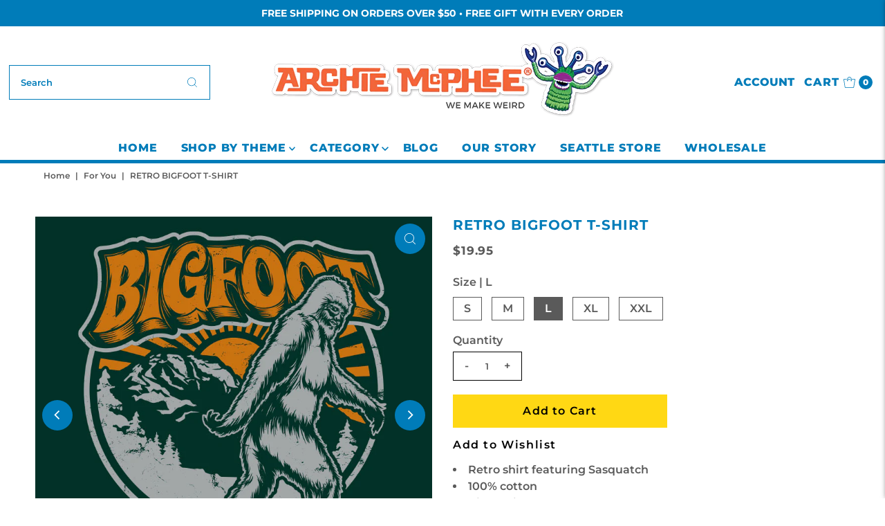

--- FILE ---
content_type: text/html; charset=UTF-8
request_url: https://zooomyapps.com/backinstock/ZooomyBackinStockjson.php?jsonCode=jQuery34107128945349136484_1769051906416&shop=archiemcphee.myshopify.com&product_id=2128996237385&_=1769051906417
body_size: 545
content:
jQuery34107128945349136484_1769051906416({"shop":"archiemcphee.myshopify.com","back_in_stock_text":"Notify Me","add_font_size":"18px","add_border_radius":"0px","add_border_width":"0px","add_border_color":"#FFD814","add_background_color":"#FFD814","add_font_color":"#000000","back_in_stock_width":"310","main_heading":"Notify Me When Back In Stock","sub_heading":"We will notify you when this product becomes available.","main_heading_color":"#0088CC","main_heading_size":"18px","sub_heading_color":"#5A5A5A","sub_heading_size":"13px","admin_email":"","quantity":"0","notify_msg":"Thank you! We will notify you when the item is back in stock.","notify_emsg":"Enter a valid email address.","user_added_css":".zbackinstock__headings .zooomyh3  #zooomyalertemail  {\r\n    border: 1px solid black; }\r\n\r\n#zooomybackinstock {\r\n   margin: 10px 0px  !important;\r\n    width: 310px !important; \r\n    border: none !important;\r\n    text-align: left !important;\r\n    padding: 0 !important;\r\n}\r\n\r\n#zooomyalertbtn {\r\n    padding: 5px  !important; }\r\n\r\n.zbackinstock__headings .zoomyh3 {\r\n    text-align: left  !important; }\r\n\r\n.zheading__text {\r\ntext-align: left   !important;\r\n}\r\n\r\n.zbackinstock__headings .zooomyh3 {\r\n \r\n    text-align: left !important;\r\n}","ccss":null,"email_placeholder":"Enter email...","autoemail":"no","checkdata":0,"shop_token":"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","branding":"","tc_txt":"","znltxt":"I want to receive newsletter updates.","znlsignup":"no","lay":"lay_1","collectionpage":"no","double_opt_enable":"no","double_opt_txt":"I consent to my email being used to notify me.","maillist":"no","fae":"yes","coll_btn_text":"","coll_btn_font_size":"10px","coll_btn_border_width":"0px","coll_btn_border_radius":"0px","coll_btn_width":"","coll_btn_border_color":"#000000","coll_btn_bg_color":"#000000","coll_btn_font_color":"#FFFFFF"})


--- FILE ---
content_type: text/plain;charset=UTF-8, text/javascript
request_url: https://app.accessibilityspark.com/sessions?shop=archiemcphee.myshopify.com
body_size: -80
content:
// 1769051905990 | archiemcphee.myshopify.com | null | undefined

--- FILE ---
content_type: text/javascript; charset=utf-8
request_url: https://mcphee.com/collections/for-you/products/retro-bigfoot-t-shirt.js
body_size: 1271
content:
{"id":2128996237385,"title":"Retro Bigfoot T-Shirt","handle":"retro-bigfoot-t-shirt","description":"\u003cp\u003eBigfoot is many things, but did you know, despite his nudity, he’s also a fashion icon? This Bigfoot shirt will become a cornerstone to your wardrobe. As you shop for clothes, you’ll find yourself thinking, “Will this go with my Bigfoot shirt?” \u003cmeta charset=\"utf-8\"\u003e\u003cspan\u003e100% cotton\u003c\/span\u003e with a sweet retro design.\u003c\/p\u003e","published_at":"2019-03-20T13:46:21-07:00","created_at":"2019-03-20T12:10:36-07:00","vendor":"Archie McPhee","type":"","tags":["All Products","Bigfoot","Clothing \u0026 Accessories","Father's Day","For You","Personal Gear","T-Shirts"],"price":1995,"price_min":1995,"price_max":2195,"available":true,"price_varies":true,"compare_at_price":null,"compare_at_price_min":0,"compare_at_price_max":0,"compare_at_price_varies":false,"variants":[{"id":19489504657481,"title":"S","option1":"S","option2":null,"option3":null,"sku":"M6666","requires_shipping":true,"taxable":true,"featured_image":{"id":28460314198089,"product_id":2128996237385,"position":1,"created_at":"2021-09-30T12:19:39-07:00","updated_at":"2022-10-14T21:35:04-07:00","alt":"Retro Bigfoot t-shirt design featuring stylized Sasquatch walking in front of mountains and sunset, with groovy orange text and Seattle, USA location. Green background with vintage 70s-inspired artwork perfect for cryptid enthusiasts and fashion-forward shoppers.","width":800,"height":800,"src":"https:\/\/cdn.shopify.com\/s\/files\/1\/1365\/2497\/products\/RetroBigfootT-ShirtImageForestGreen.jpg?v=1665808504","variant_ids":[19489504657481,19489504690249,19489504723017,19489504755785,20053869166665]},"available":true,"name":"Retro Bigfoot T-Shirt - S","public_title":"S","options":["S"],"price":1995,"weight":0,"compare_at_price":null,"inventory_quantity":33,"inventory_management":"shopify","inventory_policy":"deny","barcode":"","featured_media":{"alt":"Retro Bigfoot t-shirt design featuring stylized Sasquatch walking in front of mountains and sunset, with groovy orange text and Seattle, USA location. Green background with vintage 70s-inspired artwork perfect for cryptid enthusiasts and fashion-forward shoppers.","id":20732143796297,"position":1,"preview_image":{"aspect_ratio":1.0,"height":800,"width":800,"src":"https:\/\/cdn.shopify.com\/s\/files\/1\/1365\/2497\/products\/RetroBigfootT-ShirtImageForestGreen.jpg?v=1665808504"}},"quantity_rule":{"min":1,"max":null,"increment":1},"quantity_price_breaks":[],"requires_selling_plan":false,"selling_plan_allocations":[]},{"id":19489504690249,"title":"M","option1":"M","option2":null,"option3":null,"sku":"M6667","requires_shipping":true,"taxable":true,"featured_image":{"id":28460314198089,"product_id":2128996237385,"position":1,"created_at":"2021-09-30T12:19:39-07:00","updated_at":"2022-10-14T21:35:04-07:00","alt":"Retro Bigfoot t-shirt design featuring stylized Sasquatch walking in front of mountains and sunset, with groovy orange text and Seattle, USA location. Green background with vintage 70s-inspired artwork perfect for cryptid enthusiasts and fashion-forward shoppers.","width":800,"height":800,"src":"https:\/\/cdn.shopify.com\/s\/files\/1\/1365\/2497\/products\/RetroBigfootT-ShirtImageForestGreen.jpg?v=1665808504","variant_ids":[19489504657481,19489504690249,19489504723017,19489504755785,20053869166665]},"available":true,"name":"Retro Bigfoot T-Shirt - M","public_title":"M","options":["M"],"price":1995,"weight":0,"compare_at_price":null,"inventory_quantity":37,"inventory_management":"shopify","inventory_policy":"deny","barcode":"","featured_media":{"alt":"Retro Bigfoot t-shirt design featuring stylized Sasquatch walking in front of mountains and sunset, with groovy orange text and Seattle, USA location. Green background with vintage 70s-inspired artwork perfect for cryptid enthusiasts and fashion-forward shoppers.","id":20732143796297,"position":1,"preview_image":{"aspect_ratio":1.0,"height":800,"width":800,"src":"https:\/\/cdn.shopify.com\/s\/files\/1\/1365\/2497\/products\/RetroBigfootT-ShirtImageForestGreen.jpg?v=1665808504"}},"quantity_rule":{"min":1,"max":null,"increment":1},"quantity_price_breaks":[],"requires_selling_plan":false,"selling_plan_allocations":[]},{"id":19489504723017,"title":"L","option1":"L","option2":null,"option3":null,"sku":"M6668","requires_shipping":true,"taxable":true,"featured_image":{"id":28460314198089,"product_id":2128996237385,"position":1,"created_at":"2021-09-30T12:19:39-07:00","updated_at":"2022-10-14T21:35:04-07:00","alt":"Retro Bigfoot t-shirt design featuring stylized Sasquatch walking in front of mountains and sunset, with groovy orange text and Seattle, USA location. Green background with vintage 70s-inspired artwork perfect for cryptid enthusiasts and fashion-forward shoppers.","width":800,"height":800,"src":"https:\/\/cdn.shopify.com\/s\/files\/1\/1365\/2497\/products\/RetroBigfootT-ShirtImageForestGreen.jpg?v=1665808504","variant_ids":[19489504657481,19489504690249,19489504723017,19489504755785,20053869166665]},"available":true,"name":"Retro Bigfoot T-Shirt - L","public_title":"L","options":["L"],"price":1995,"weight":0,"compare_at_price":null,"inventory_quantity":38,"inventory_management":"shopify","inventory_policy":"deny","barcode":"","featured_media":{"alt":"Retro Bigfoot t-shirt design featuring stylized Sasquatch walking in front of mountains and sunset, with groovy orange text and Seattle, USA location. Green background with vintage 70s-inspired artwork perfect for cryptid enthusiasts and fashion-forward shoppers.","id":20732143796297,"position":1,"preview_image":{"aspect_ratio":1.0,"height":800,"width":800,"src":"https:\/\/cdn.shopify.com\/s\/files\/1\/1365\/2497\/products\/RetroBigfootT-ShirtImageForestGreen.jpg?v=1665808504"}},"quantity_rule":{"min":1,"max":null,"increment":1},"quantity_price_breaks":[],"requires_selling_plan":false,"selling_plan_allocations":[]},{"id":19489504755785,"title":"XL","option1":"XL","option2":null,"option3":null,"sku":"M6669","requires_shipping":true,"taxable":true,"featured_image":{"id":28460314198089,"product_id":2128996237385,"position":1,"created_at":"2021-09-30T12:19:39-07:00","updated_at":"2022-10-14T21:35:04-07:00","alt":"Retro Bigfoot t-shirt design featuring stylized Sasquatch walking in front of mountains and sunset, with groovy orange text and Seattle, USA location. Green background with vintage 70s-inspired artwork perfect for cryptid enthusiasts and fashion-forward shoppers.","width":800,"height":800,"src":"https:\/\/cdn.shopify.com\/s\/files\/1\/1365\/2497\/products\/RetroBigfootT-ShirtImageForestGreen.jpg?v=1665808504","variant_ids":[19489504657481,19489504690249,19489504723017,19489504755785,20053869166665]},"available":true,"name":"Retro Bigfoot T-Shirt - XL","public_title":"XL","options":["XL"],"price":1995,"weight":0,"compare_at_price":null,"inventory_quantity":28,"inventory_management":"shopify","inventory_policy":"deny","barcode":"","featured_media":{"alt":"Retro Bigfoot t-shirt design featuring stylized Sasquatch walking in front of mountains and sunset, with groovy orange text and Seattle, USA location. Green background with vintage 70s-inspired artwork perfect for cryptid enthusiasts and fashion-forward shoppers.","id":20732143796297,"position":1,"preview_image":{"aspect_ratio":1.0,"height":800,"width":800,"src":"https:\/\/cdn.shopify.com\/s\/files\/1\/1365\/2497\/products\/RetroBigfootT-ShirtImageForestGreen.jpg?v=1665808504"}},"quantity_rule":{"min":1,"max":null,"increment":1},"quantity_price_breaks":[],"requires_selling_plan":false,"selling_plan_allocations":[]},{"id":20053869166665,"title":"XXL","option1":"XXL","option2":null,"option3":null,"sku":"M6670","requires_shipping":true,"taxable":true,"featured_image":{"id":28460314198089,"product_id":2128996237385,"position":1,"created_at":"2021-09-30T12:19:39-07:00","updated_at":"2022-10-14T21:35:04-07:00","alt":"Retro Bigfoot t-shirt design featuring stylized Sasquatch walking in front of mountains and sunset, with groovy orange text and Seattle, USA location. Green background with vintage 70s-inspired artwork perfect for cryptid enthusiasts and fashion-forward shoppers.","width":800,"height":800,"src":"https:\/\/cdn.shopify.com\/s\/files\/1\/1365\/2497\/products\/RetroBigfootT-ShirtImageForestGreen.jpg?v=1665808504","variant_ids":[19489504657481,19489504690249,19489504723017,19489504755785,20053869166665]},"available":true,"name":"Retro Bigfoot T-Shirt - XXL","public_title":"XXL","options":["XXL"],"price":2195,"weight":0,"compare_at_price":null,"inventory_quantity":16,"inventory_management":"shopify","inventory_policy":"deny","barcode":"","featured_media":{"alt":"Retro Bigfoot t-shirt design featuring stylized Sasquatch walking in front of mountains and sunset, with groovy orange text and Seattle, USA location. Green background with vintage 70s-inspired artwork perfect for cryptid enthusiasts and fashion-forward shoppers.","id":20732143796297,"position":1,"preview_image":{"aspect_ratio":1.0,"height":800,"width":800,"src":"https:\/\/cdn.shopify.com\/s\/files\/1\/1365\/2497\/products\/RetroBigfootT-ShirtImageForestGreen.jpg?v=1665808504"}},"quantity_rule":{"min":1,"max":null,"increment":1},"quantity_price_breaks":[],"requires_selling_plan":false,"selling_plan_allocations":[]}],"images":["\/\/cdn.shopify.com\/s\/files\/1\/1365\/2497\/products\/RetroBigfootT-ShirtImageForestGreen.jpg?v=1665808504","\/\/cdn.shopify.com\/s\/files\/1\/1365\/2497\/products\/Retro-Bigfoot-T-Shirt-Product-Forest-Green.jpg?v=1665808506"],"featured_image":"\/\/cdn.shopify.com\/s\/files\/1\/1365\/2497\/products\/RetroBigfootT-ShirtImageForestGreen.jpg?v=1665808504","options":[{"name":"Size","position":1,"values":["S","M","L","XL","XXL"]}],"url":"\/products\/retro-bigfoot-t-shirt","media":[{"alt":"Retro Bigfoot t-shirt design featuring stylized Sasquatch walking in front of mountains and sunset, with groovy orange text and Seattle, USA location. Green background with vintage 70s-inspired artwork perfect for cryptid enthusiasts and fashion-forward shoppers.","id":20732143796297,"position":1,"preview_image":{"aspect_ratio":1.0,"height":800,"width":800,"src":"https:\/\/cdn.shopify.com\/s\/files\/1\/1365\/2497\/products\/RetroBigfootT-ShirtImageForestGreen.jpg?v=1665808504"},"aspect_ratio":1.0,"height":800,"media_type":"image","src":"https:\/\/cdn.shopify.com\/s\/files\/1\/1365\/2497\/products\/RetroBigfootT-ShirtImageForestGreen.jpg?v=1665808504","width":800},{"alt":"Retro-style green t-shirt featuring a vintage Bigfoot graphic with orange text and mountain scenery, perfect for cryptid enthusiasts and casual wear","id":20732143501385,"position":2,"preview_image":{"aspect_ratio":1.0,"height":800,"width":800,"src":"https:\/\/cdn.shopify.com\/s\/files\/1\/1365\/2497\/products\/Retro-Bigfoot-T-Shirt-Product-Forest-Green.jpg?v=1665808506"},"aspect_ratio":1.0,"height":800,"media_type":"image","src":"https:\/\/cdn.shopify.com\/s\/files\/1\/1365\/2497\/products\/Retro-Bigfoot-T-Shirt-Product-Forest-Green.jpg?v=1665808506","width":800}],"requires_selling_plan":false,"selling_plan_groups":[]}

--- FILE ---
content_type: application/javascript; charset=utf-8
request_url: https://searchanise-ef84.kxcdn.com/preload_data.0p8y4J0G3u.js
body_size: 11933
content:
window.Searchanise.preloadedSuggestions=['candy canes','finger puppets','rubber chicken','itty bitty','action figures','christmas ornament','bigfoot products','stocking stuffers','air fresheners','finger hands','christmas ornaments','big foot','squirrel feeder','candy cane','crazy cat lady','air freshener','strange friends','all products','bigfoot pocket journals','obvious plant','bacon products','action figure','finger monsters','surprise box','band aid','glow in the dark','tiny hands','finger puppet','for halloween','rubber duck','googly eyes','animal masks','squirrel underpants','wallingford beast','mystery box','jp patches','for christmas','wrapping paper','gift card','gift wrap','white elephant gifts','edgar allan poe','cat lady','wind up toys','tin foil hat','archie mcphee','finger feet','uff da','emergency underpants','lunch box','horse head mask','wind up','ruth bader ginsburg','rubber chickens','bulk box','playing cards','kitty cuddle costumes','jokes pranks and gags','t shirts','enamel pin','strange pins','pickle candy cane','instant underpants','jane austen','instant audience','devil duckie','crazy cat lady action figure','punching puppets','lip balm','auto sunshade','gift box','super sale','hot dog','hander pants','rosie the riveter','our mystery box','señor misterioso','stress tardigrade','finger tentacles','school and office','rubber duckies','mac and cheese candy canes','office possum','furry bones','super awesome surprise bag','bobble head','inflatable turkey','zombies and monsters','car sun shade','enamel pins','lunch boxes','super awesome','horse head squirrel feeder','whoopee cushion','bacon candy canes','plague doctor','christmas sweater','gag gift box','disappointed sigh','librarian action figure','blob fish','racing babies','stress relief','tree topper','jigsaw puzzle','on sale','unicorn mask','fez hat','finger hands for finger hands','shakespearean insult bandages','grump notebooks','emergency goat','sound maker','car freshener','lucky take-out surprise','emergency button','gift bag','key chain','cat bonnet','coloring books','happy axolotls','parasite pals','dashboard wiggler','the scream','cat hat','miniature figurines','noise maker','star trek','finger monster','surprise treasure box','racing possums','modest urn','emotional support chicken','small toys','fake mustaches','santaur ornament','banana slug','cat mask','party lights','krampus ornament','sunny the blobfish','pigeon mask','abraham lincoln','box of stuff','the cubes','dress up','face mask','eye glasses','horse head','halloween costumes','dr who','coffee mug','emergency cat','murder of crows','dill pickle candy','white elephant','post cards','super awesome surprise box','possum things','emergency googly eyes','stocking stuffer','mac and cheese','board games','tea infuser','night light','itty bitty rubber chicken','horse mask','dashboard jesus','bacon candy','emergency sounds','narwhal unicorn','inflatable tiara','punching puppet','goth cats','stress manatee','order a catalog','finger hand puppets','mustache party','mystery gift','sun shade','devil duckies','finger hand','punching nun','t shirt','new products','coffee can urn','temporary tattoo','krampus sweater','super awesome cards','super awesome surprise','sigmund freud','monster women','meditating bigfoot','pickle candy','glow cats','nose pencil sharpener','dog toys','party hats','lapel pins','star wars','coloring book','devil duck','weird stuff','flaming reindeer','gag gift','yodelling pickle','sleep mask','tardigrade ornament','fun desk stuff','squirrel underwear','key ring','j.p patches','top hat','electronic sound maker','hand puppets','big foot products','fridge magnet','public toilet survival kit','strange friends action figures','meat parade','pug in a peanut','thumb hat','toothpick bird','man hands','jigsaw puzzles','cake topper','finger pupp','bag of','possum in a peanut','gag gifts','bacon toothpaste','tiki mug','magic ball','itty bitty gargoyles','tooth paste','jesus bandages','unicorn horn','gift certificate','lobster claws','nancy pearl','finger cats','less talk more monkey','hula girl','box of mystery','go to hell','games and puzzles','giant pencil','ear guards','dill pickle candy cane','treasure box','tiny treasures','birthday gifts','dashboard buddha','plastic animals','fly widow','pull back','the office','christmas tree','clamdy canes','racing roaches','car shade','garden gnomes','de de','finger cat paws','pencil toppers','bigfoot air freshener','bird feeder','william shakespeare','bigfoot socks','back scratcher','ketchup candy cane','holiday lights','books and literary','inflatable toast','gift cards','sloth socks','luggage tag','brain mold','jesus christ','office axolotl','chicken mask','unicorn squirrel feeder','bacon bandages','bandages abraham','emily dickinson air fresheners','mr bacon','pillow covers','emergency yodel','doctor who','giant lobster claws','hell is other people','monster finger puppets','squeeze toy','duck feet','funny gifts','in a peanut','j p patches','wind ups','handerpants gloves','crow mask','space needle','meditating mushroom','trading cards','valentines day','rotisserie chicken candy canes','chattering teeth','cocktail accessories','tiny figures','tin foil hat cats','ugly christmas sweater','sense of humor','opera corn','water bear','librarian party','bacon air freshener','car full of cats auto sunshade','emergency chicken','uff da socks','go to hell game','accoutrements figure','santa hat','coffee cup','car stickers','banana slug mask','corgi dogs','poo products','shot glass','mini figures','pencil sharpener','jingle butts','tee shirt','wine stopper','oil paintings','fried chicken candy','chinese take-out','wedding cake topper','switchblade spork','mini mushrooms','box of fun','baby gifts','googly eyes glasses','tiki mugs','little hands','fathers day','kale candy canes','ice tray','moth man','tardigrade stress','pocket rubber chickens','popping thing','last supper after dinner mints','racing cats in boxes','head mask','glass ornaments','birthday cards','monkey fez','pig mask','ice cream','man bun','wall art','cthulhu christmas','krampus scarf','shakespearean insult gum','in a can','for cats','face masks','disguise glasses','splat possum','emergency affirmation button','find sasquatch','racing cats','cowgirl notebooks','plastic baby','decorate for halloween','pug mask','night lights','cat costume','body parts','slicey the pig','world\'s smallest','christmas stocking','mini hands','merry krampus','crazy cat','tin foil','ornaments monster','indian poster','can cooler','crazy cat lady game','tiny box','emergency bigfoot','costume halloween','jar of toys','christmas ornament jp patches','greeting cards','don\'t trumps','dill pickle','ice cube','guinea pig','random box','plastic ants','dissent mints','rubber duckie','party rats','animal mask','5 or less','finger sporks','switch blade comb','archie mcphee accoutrements','office monkey','party favors','dog mask','cat paw','boxing puppet','tiny hands for tiny hands','brain gelatin mold','pizza candy','duck mask','finger crows','cat paws','marian the librarian','emotional support','black cat','cat astronaut','christmas wrapping paper','sloth nurse bandages','hand puppet','deluxe rubber chicken','emergency cat sounds','noise buttons','starter kit','cat head','masks animal','small hands','door mat','axolotls bulk','oil cloth','super surprise','rbg stuff','emergency goat sounds','kitty cuddle','high five','existential items','gift bags','monster ornaments','nancy pearl action figure','sense of humor box','middle child mints','squirrel in underpants','tiny hand','hairless hugo','jane austen action figure','sandwich bags','racing sloths','instant underwear','pirate hat','glow dogs','cleaning kitties','candy candy','board game','goth cat','baby worm','last supper','handi panda','emily dickinson','blobfish fish','car air freshener','cowboy hat','squeeze toys','cat scarf','quality dashboard hula','ketchup candy','mystery box of stuff','car full of bees','what we do in the','funny things','bigfoot ornament','cat coin purse','giant googly eyes','grab box','cocktail drink elephant','pickle candy canes','fly swatter','handi squirrel','sloth mask','tarot cards','one day sale','geek pen','cat hats','jelly beans','freeloader fork','you are awesome','flavored candy canes','emergency horse','luggage tags','super awesome box','surprise boxes','groaning blobfish','cupcake toothpaste','cat tiki','pink elephant','tiki cocktail','council of monsters','bow tie','light up','get well','horse handicorn','lunch lady','and star','emergency crow','gift boxes','fortune cookie','free sticker','ruth bader','gravy candy','octopus tentacles','rat mask','fried chicken','crime scene','play set','wolf mask','take out','thanksgiving gumballs','tardigrade air freshener','hand soap','candy tin','meditating squid','stress turkey','cat magnets','gnarly teeth','wrapping paper book','rosie the riveter action figure','bibo click','old man','edgar allan poe sweater','sugar skull','emergency unicorn','nikola tesla socks','donkey cigarette dispenser','emergency monkey','bacon ornament','fake teeth','catapult device','super awesome trading cards','bird mask','mini decorations','santa possum','nuns around','goat noisemaker','vegetable candy','blow up','zombie finger puppets','goat sound','yodeling pickle ornament','whoopee cushions','existential coloring book','cowgirl bandages','unicorn discovery kit','cupcake mints','cone kitty','lord of the rings','switchblade comb','formal handerpants','vinyl stickers','opossum for','strange pin','box of','rubber rat','racing reapers','bob ross','shows entertain','middle child','salt and pepper shakers','our box','pizza candy canes','prank gift box','uff da bandages','tote bags','oil painting','chicken feet','surprise bag','string light','pillow cover','squirrel mask','deluxe finger monsters','cat cult','inflatable beard','hard candy','bravery bandages','praying mantis mask','banana slug ornament','tongue scraper','introvert notebooks','cat buddha','indian posters','bacon soap','bigfoot action figure','doll parts','shark head','emergency yodel button','gifts under 5','fly widow game','chicken candy canes','air fresh','party frogs','bobbing heads','nightmare before christmas','art supplies','voodoo doll','stupid gifts','car air fresheners','giant plastic ear','turkey hat','cryptids usa','lip products','tv dinner','tiny box of','b movie','favorite child','cowgirl lunchbox','rotisserie chicken','pagan breakfast god mask','answer button','propeller beanie','loving friends','auto shade','showers cover','emergency underwear','key covers','how did the chicken cross the road game','jokes and pranks','pickle bandages','plush toy','dental floss','pho candy canes','handi cat','mr t','day of the dead','small vinyl','boy band cats','bibo ornament','santa sasquatch','metal lunch boxes','grump notebook','gertrude ornament','cat head squirrel feeder','halloween masks','existentialist gum','senor misterioso glow in the dark','plastic babies','pet urn','passover plagues','magic tricks','loving friends kitty cuddle costumes','macaroni and cheese canes','inflatable unicorn horn cats','high five this sign','glass ornament','bat mask','pug dog','push pins','christmas tree topper','window shade','men\'s clothing','dog toy','no face','hot dogs','splat frog','cat puppet','pietro ramirez','tiny feet','wind-up toys','and pi','ice cube tray','popping things','pickle fingers','plastic jesus','happy birthday','itty b','stuffed toy','miniature people','king crown','holy toast','easter bunny','affirmation button','far from the','squishy hedgehog','self esteem coloring book','box of awesome','seagull mask','gift tag','top sellers','baby face','fortune cards','itty bitty rubber chickens','big foot foot','gnome squirrel feeder','magic 8 ball','screaming figure','christmas cards','itty bitty trash','turkey products','dog lady','lunch disguise sandwich bags','joy buzzer','angry scotsman','cat ornament','april fools','sun glasses','dress up squirrel','hot dog candy canes','big foot action figure','cryptozoological specimens','archie mcphee starter kit','band aid strips','mac and cheese candy cane','we can do it','sloth nurse','pet stuff','grump socks','ugly sweaters','mac and cheese candy','itty bitty aliens','boxing puppets','bigfoot sweater','prank posters','red wig','snake in','axolotl office','eyeball ornaments','jane austen items','note books','gag box','jp patches ornaments','groucho glasses','cat sunshade','ha ds','trick of the day','bubble gum','unicorn bandages','sticker sheet','finger rats','beard guards','embroidered patch','kale candy','underwear gloves','praying mantis','rubber chicken ornament','bacon mints','camping frogs','fidget intestines','bendable party mustache','bigfoot research kit','emergency chicken sounds','star trek action figures','meh ornament','eyeball finger puppets','thank you','gravy candy canes','fish head','giant bug','glow in the dark finger hands','christmas sale','dress up pickle','underpants wallet','pressed penny pocketbook','emergency affirmation','fake food','christmas tree ornaments','cat ears','adult novelties','creepy clown','pressed pennies','welcome mat','finger capybaras','led lights','boo boo kisses bandages','best sellers','gin and titonic ice cube tray','santa pigeon','drink markers','seattle souvenir','slug mask','cat air freshener','meditating axolotls','rubber chicken socks','go to hell the game','mystery gift box','alien sunglasses','grim reaper','blobfish ornament','gummy meat','liquid cats','golden girl','candy in tin','rainbow finger hands','pocket protection','styrofoam head','lobster candy','super awesome postcards','secret cat cult','eyeball ball','car accessories','squishy bigfoot bff','pocket journals','party hat','rbg nodder','of cards','ruth bader ginsburg collar','atheist stocking','finger unicorns','nose and glasses','car sunshade','awesome surprise box','squeak pickle','therapeutic mushroom','beard of bees','ultimate geek pen','for the home','virgin mary','cat butt','eye ball','finger squirrel','temporary toupee tattoos','splat animal','cigarette dispenser','yo yo','glow in dark','great philosophers','archie mcphee t-shirt','bunny rabbit','jumbo magnets','pizza rat','wind-up lederhosen','thumb hats','tin box','itty bitty bigfoot','goat mask','car full of squirrels','dear leader','champion rubber chicken','car window','bacon lip balm','elf ears','office animal','finger zombies','reboot charm','self esteem','oven mitt','finger cat','itty bitty tools','t re','creepy horse head','robot toy','lederhosen unicorn','goth cat ornament','shakespeare punching','rbg bobblehead','lobster mask','ugly sweater','jar of stuff','screaming chicken','monster woman','sardine candy canes','squeeze stress','mood ring','yard art','bacon toothpicks','biggest and loudest rubber chicken','chicken candy','bad candy','weird candy','garden gnome','last and','cotton candy','funny gift','narcissist notebooks','racing rubber chickens','green finger tentacles','cat hands','green cthulhu','finger bats','racing tardigrades','buddha cat','over the hill','desktop drum set','lucky cat','cat toy','senor glow misterioso','pickle ornament','cat car shade','meh socks','bad hair day','gag gift boxes','santa possum ornament','macaroni and cheese','the office cubes','racing cats in sacks','rubber chicken keyring','cat tin foil hat','hawaiian tiki','bathroom articles','easter gifts','go go gargoyle','disguise costume','finger squirrels','glow in the dark chicken','atheist ornament','squirrel ornament','stress toys','tube of','sarcastic applause','cute axolotl','poison dart frogs','i love socks','dashboard hula','squirrel feeders','bigfoot basecamp','raccoon buddy','horrified movie victims','possum candy','postcards book','ear buds','pressed penny','were wolf','styrofoam cat head','gravy fountain','gift card 50.00','possum candy canes','socks all','toilet seat','finger brains','tiny rubber duckie','bigfoot pocket journal','wine bottle stopper','pencil topper','fez monkey','birthday candles','safety fez','jelly fish','finger hands for finger hands?aff','chinese take out','liquid ass','office squirrel','bacon scarf','monkey charm','zombie sleep mask','hand pug','trash can','brain mold right and left hemisphere','religious figure','bat air freshener','candy can','despair pennant','parking space goddess','fortune teller','kid gifts','lucky take out surprise','zen bigfoot','popping eye-popping','cat sounds','miniature golf','gift certificate delivered','instant audience sounds','yodel button','ugly dolls','jingle butts ornaments','fancy foil','finger hooks','latex mask','antisocial media notebooks','gas mask','religious contemplation','coffee can','pickle air freshener','dissent air freshener','fidget toys','literary figures','tentacle mustache','capybara in a peanut','jello mold','fly undertaker','giant hands','clock with','super awesome fortune cards','finger possums','santa pigeon tree topper','finger hat','boxing kangaroos','handicat soft','burt reynolds','coffee candy canes','poker chips','party stuff','crowned critters','squirrel sunshade','inflatable chicken','note book','crime scene tape','famous alien creation','derpy cat','itty bitty crows','finger looks','strange things','santa ornament','hand finger puppet','itty bitty cats','crow girl','catapult gag gifts','all costumes','valentine card','unicorn finger puppets','you\'re the star','hot dog homestead','fact machinery','audience noisemaker','dress up magnets','santaur christmas','under pants','mac n cheese candy canes','toy animals','coal candy canes','finger hands and finger feet','itty bitty axolotls','jesus figure','storage box','no button','classical music','pop up','hamdy canes','sell your house kit','sleep masks','howling wolf mask','foil hat','yodeling pickle','racing snails','awesome box','mini rubber chicken','temporary tattoos','historical figures','introvert ornament','ouija board','grow a','albino bowler','itty bitty balloon animals','skeleton scarf','pug head ornament','itty bitty bones','ketchup candy canes','chicken game','illuminati storage','stress possum','metal tins','pickle mints','wedding topper','cat stuff','nikola tesla','joke gifts','bacon wallet','emergency sound','set of 4','balloon animals','worlds smallest underpants','our most','literary gifts','toast mattress','meat puzzles','mansplaining mints','gift tags','beethoven nodder','vulture ornament','bag of cats','tiny toys','tree ornaments','bigfoot bandages','catalog order','squirrel finger puppets','sunshade auto','table cloth','corgi finger puppet','raccoon mask','saint joseph','mona lisa','greeting card','bacon candy cane','place mat','science fiction','vintage postcards','horse hooves','participation award','bandaid bulk','blind box','lunch bag','video game','hand finger puppets','gingham kitty dress','funny squishy','halloween year-round','yodeling pickles','meditating mushrooms','clam candy cane','racing cat','bah humbug','nancy pearl librarian','cell phone','travel accessories','devil duck bath mat','shark attack','rat racers','tattoos in tin','emily dickinson air freshener','olive loaf','finger pigs','dashboard hula girl','car full of aliens auto sunshade','finger puppets bulk','cleaning cats','polar bear','emergency monkey sounds','shrunken heads','bath mat','grumpy notebooks','bibo oil','yeti ornament','accoutrements handerpants','salt and pepper','creature from the','hand squirrels','party favor','party supplies','chinese food container','pocket rubber chicken','new year\'s eve','dart in','who would buy this','leech bandage','shock pen','tapir socks','cat bowtie','dashboard monster','white elephant gift wrap','bacon gumballs','pho candy','of tiny treasures','tv tray','lunch meat notebooks','sound buttons','bacon watch','existentialist ornaments','mini finger hands','bull dog','plastic toys','crazy dog lady','cold war','finger claws','good and bad candy','cat masks','finger spork','deer mask','itty bitty critters','thank you cards','survival kit','lucha libre','car fresheners','christmas card','nun puppet','chicken hat','creepy horse man','racing chickens','fingers puppets','emergency sock','elephant cocktail','plastic hut','post it','bacon floss','eye mask','pickle socks','porcelain head','jack skellington','guinea pig mask','atheist socks','tin foil hats','mini rubber chickens','shakespearean insult','racing possum','gnome hat','magic box','geek gifts','eagle mask','owl mask','tin hat','light string','corn dog','dress up bigfoot','gifts for men','godzilla movie','emergency horse noisemaker','pee wee','bald bigfoot','st clare','cat finger','finger raccoons','dissent socks','bacon bandaid','public toilet','flavored toothpicks','possum ornament','prank box','little undertaker','stress ball','despair ornament','chandelier 3d air freshener','finger lobster claws','car full of cats','finger slugs','baby hands','super hero','hawaiian clothes','adhesive bandages','stress mushrooms','tv dinner tray','gift puzzle','fun gadgets','cat pin','meh bandages','card game','safety monitor','hats for dogs','bobble jesus','brain finger puppet','drink marker','you grab','uff da air freshener','cat toys','hand sanitary','unicorn scarf','uf da','black cats','pickle playing cards','toilet seat cover','rubber chicken finger puppet','murder of crows figures','lucky mojo','room curtain','underpants gloves','animal head','shrunken head','you are awesome button','stylish mustaches','chicken head','easter island','unicorn socks','bigfoot scarf','finger bulk','glow cat','fat spray','lovecraftian horror','plastic rats','nose sharpener','squirrel in underpants air freshener','abe lincoln','bigfoot lunchbox','hairless cat','rest in coffee can','jar of','glow in the dark finger monster','switchblade mustache comb','monster ornament set','hypno glasses','wasabi candy canes','free gift','trophy kit','bacon purse','golf course','black light','weird products','science kit','bigfoot finger feet','itty bitty chickens','halloween costume','elephant mask','rubber chicken pin','emergency crow sounds','car sun shades','seattle socks','wonder woman','baby shower','narcissist soap','bigfoot puzzle','pocket protect','party frog','alien finger hands','bacon stocking','council of monsters playing cards','dad gifts','bigfoot mints','home decor','mac & cheese candy canes','archie\'s attic','captain\'s hat','punctuation ornaments','mr roger','hot dog candy','crab claws','new year','3d bee air freshener','playing card','wizard hat','mac n cheese','small animals','roaches plastic','cat eye glasses','contact us','wind up high five','cat finger puppets','desk toys','photo prop','super librarian','monster finger','candy box','bigfoot shirt','i love cats','garbage cans','communist buttons','yuji pigeon','grumpy frog','hand centaur','bigfoot playing cards','pen is','pigeon in a peanut','bald eagle','thanksgiving candy','itty bitty hands','music shirt','has masks','paper placemats','easter eggs','angry scotsman mints','cat shade','awooga eye popping glasses','squirrel coffee','car accessory','soft vinyl','geek ball','cat cards','key chains','krampus socks','cat in','bacon balm','red nose','slug stampede','skull teapot','cat costumes','emergency bowtie','chicken sounds','mushroom air freshener','generic playing cards','the scream bandages','bird finger puppets','peanut butter','narwhal horn','cupcake floss','father\'s day','birthday card','french bulldogs','last supper placemats','googly eye','beer bottle','the scream electronic','hot sauce','cat pillow','cat ust','tiny hat','bacon magnet','cthulhu charm','zombie horse mask','world’s smallest','dancing lederhosen','bigfoot bandana','insects every','gift tag stickers','peppy pigeon','wet food joyride','jackalope nodder','uh oh emergency underwear','plague doctor mask','stress toy','for cat','squirrel air freshener','glow chicken','racing blobfish','funny gift for','christmas frogs','sloth scarf','finger cat paw','from hawaiian','finger tardigrades','wasabi candy','pull back racers','finger puppet hand','good luck','itty bitty mushrooms','emergency self-esteem kit','unicorn head','narwhal horn candy','bandage strips','remote control','puzzle box','happy hot dog ornament','pop it','anime eyes','game of','model kit','squawking pigeon','or you','finger underpants','gummy candy','bendy sour pickle','cricket sounds','corn hole','funny glasses','santa dreidel','wizard cat','deluxe disguise glasses','unicorn notebooks','cats in boxes','tissue box','angry set','book smeller','mustache ornament','art posters','mothman pin','squishy finger puppet','metal sign','cryptozoological vinyl','bulk tiny','giant wooden pencil','final notes','cake candelabra','the scream figure','shirt isn\'t','emotional support vest','itty bitty city critters','stress werewolf','cat products','world best teenager','sasquatch super-fan','possum air freshener','itty bitty trophies','head masks','bow ties','itty bitty corgis','pregnancy test','key caps','pens finger','mens socks','gift for mom','toothpick dispenser','poe sweater','itty bitty crowns','favorite insects','jane austen tattoos','grump soap','crazy gifts','christmas hat','office cubes','full body suit','the punching nun','king fu','hell money','cat eyes','saint of','chicken socks','duck feet finger','rubber chicken bandages','shop all','graduation gifts','hand squirrel','purrrly kitty in a box','assortment boxes','itty bitty body parts','squirrel in underpants ornaments','cat unicorn horn','flying spaghetti monster','christmas sweaters','plastic people','cat wine stopper','chicken face masks','car sun','emergency bigfoot noises','edgar poe','alien hands','emergency self-esteem','black and white finger monsters','super awesome gift card','embroidered patches','farm animals','spoon rest','itty bitty wizards','unicorn ornament','mushroom canes','finger puppet finger cats','eye tape','monster socks','unicorn mints','hand underpants','kitty playing cards','daily disappointments','charles darwin','dashboard cat buddha','mini chickens','bowling alley','city critters','merry christmas frogs','mini pranks','wind up toy','old lady','loch ness monster','crab claw','awesome cards','office bigfoot','bigfoot pin','kids stuffer','archie attic','gift set','slice in','loch monster','penny press','right finger hands','parasite products','racing toys','tea cups','valentine\'s day','rubber hands','butter candy canes','cat ornaments','dash board','halloween ornaments','unicorn lunchbox','albert einstein','smile face','renaissance kitty','slap bracelets','take out box','leech bandages','new years','air horn','iron on patches','van gogh','can of nuts','nancy pearl librarian action figure','spy pen','make up','rubber chicken museum','rubber chicken playing cards','christmas hats','squirrel head','derpy cat ornament','unicorn notebook','mini garden birds','cat unicorn','rosie the riveter dashboard','cowgirl lip balm','pickle jelly beans','cupcake bandages','baby raccoon buddy','free stickers','car full of','prism light','in tin','kindergarten teachers','bald head','gum balls','skeleton air','panda suit','funny tea','cat notebook','tiny things','mallard duck mask','killer bees','plague doctor socks','christmas pickle','every thing','grump scarf','side show','smoking donkey','strange friends?aff','business men','christmas gifts','big pencil','space alien','water toys','mac & cheese','bacon gift wrap','giant ear','peanut cars','human anatomically','mother\'s day','gift alarm','monster bandana','bacon beans','finger tentacle','bald cap','neck tie','mystery of','cryptozoological figure','dashboard pug buddha','kitty dress','surprise treasure boxes','holiday sweater','eagle talons','steam punk','ruth bader ginsburg air freshener dissent','illuminati air','emergency replacement sock','bah humbug candy cane','christmas candy','corn multi-tool','x ray','cowboys and','cow girl','modest pet urn','cow mask','wizard of','ornaments unicorn','serving tray','bed bug','bendy rubber chicken','iron on','cat fingers','mysterious box of mystery','finger geckos','art deco','rbg novelties','squawking rubber chicken','finger unicorn','tardigrade night light','women socks','elf on the shelf','be kind','pin up','brain mold gelatin','handisquirrel squirrel','hard hat','unicorn head squirrel feeder','opossum in a','box of axolotls','kitchen articles','the cubes the office','hippo attack mug','happy axolotl','bee pin','king trumps','walrus mask','macho tissues','finger meerkats','sugar skulls','christmas tree ornament','scream bandages','astrology candy','car full','pickle cards','crazy cat lady socks','fling chicken','wind up pigeon','traffic cones','rage figure','itty bitty vampires','cat monk','drinking chicken','hanukkah santa','itty bitty snails','inflatable unicorn horn for cats','ninja turtle','bath tub','head bands','r c','bacon mustache','dill pickle candy canes','tiny life','finger owls','crazy cat lady bandages','dark skin','duct tape','pigeon head','play food','rosie the riveter lip balm','lil devils trick','bull doggies','glow stick','garden birds','safety vest','octopus porcelain mug','cat socks','racing crows','dashboard cat','paparazzi figure','dove mask','opossum in','shopping bag','hell is other people socks','cthulhu christmas sweater','grumpy old','bag of stuff','dad jokes','introvert mints','roscoe pug','laboratory decor','dashboard genius','ass hat','great philosophers coloring book','finger hands bulk','instant beach','baseball cap','sour cream and onion canes','finger toys','monster claws','knit hat','rubber chicken puzzle','fantastic finger monsters','rubber chicken sunshade','christmas tattoos','3d air freshener','finger pigeon','lunch meat','emergency underpants disposable','world largest','itty bitty blobfish','dog costume','punching cat','bibo painting','seven deadly sin','air freshen','trash panda','a to give','movie victims','phone case','sale items','tote bag','pop cam','nose puppet','big the foot','holiday for the','journal notebooks','hat for cat','music box','nick and mortaring','flavored candy','flavored toothpaste','cat in a can','tesla coil','cat and me','king king','racing babies box','what would bigfoot do','dress up shakespeare','bat cat','wine bottle','funeral potatoes','gifts for','mugs cat tiki','get well soon','halloween candy','squirrel car sunshade','led string light','pickles candy','rubber chicken mask','small plastic','magic cat','bacon game','political statement','pi cake pan','little devil','snake in a can','lobster claw','handicorn finger puppet','valentines cards','two baby','award ribbon','animal puppets','clothing patches','santa hats','world\'s largest underpants','statue of','krampus air freshener','box o fun','pig feet','love note','latex masks','shrimp clips','cat shirt','handi horse','bee beard','polar bear costume','tiny finger hands','tin toys','chicken costume','cat hand puppet','sailor hat','tattoo party','prank kit','finger paws','i love','french fry','finger axolotl','dissent ornament','first aid','human anatomy','glass tree ornaments','finger goats','plastic ear','bacon tape','monster cards','cat window','emergency santa kit','small dice','rubber chicken air freshener','gummy bacon','rubber mask','giant eyes','classic disguise','gift wrapping','stress cat','holiday cards','mustache comb','coin purse','cat box','human brain','horror movie','cultured corgi','chicken suit','strange friends action','wasabi toothpaste','cat wizard','giant lizards','fun on the','push pin','fingerless gloves','bacon jelly beans','astronaut ice cream','our yeti','rocket launch','jinx removing spray','bath toys','loving friends kitty cuddle','blue q','crazy cat lady board game','lunch bags','gun with','medical-themed anthropomorphized','little toys','krampus stocking','business card','cat dress','car of','pickle candy in tin','or ament','jesus action figure','glass tube','dashboard eyeball','3d bat air freshener','unicorns things','vinyl dashboard cat buddha','surprise popping alley cat','miracle jesus','rubber duckies for','stress mushroom','support chicken','propeller hat','rabbit costume','toy explosion puzzle','monster ornament','popping possum','pretend food','krampus candy canes','phone stand','bacon gifts','bride and groom','yodeling christmas pickle','stretchy alien','art in the dark','big ears','candy corn','in a tin','archie mcphee instant underpants','insult gum','atheist christmas','bigfoot sounds','christmas paper','fish mask','snapping gum','dog hat','cleaning cat air freshener','self esteem kit','book end','charles darwin ornament','pill box','trumps wiggler','googly eyes luggage tag','bigfoot feet','ash can','squishy bigfoot','animal sounds','boy band','cat cone','tentacle finger','cat car','cardboard stand-up','water bottle','kit at','ant eater','candy cand','cat sun shade','dill pickle mints','can of','all bandages','bacon candle','car air','disposable underpants','wiener dog','diamond ring','finger puppets monster','unicorn hooves','wind-up high five','bulk finger','bandages goods','car bobbles','dragon skeleton','crow in a peanut','tardis mug','santa claus','elves elves','car full of bees auto sunshade','black and white','facial hair','party decorations','car dashboard','rest in','basic rubber chicken','nuns all','crown hat-shaped','wiener dogs','itty bitty finger hands','meat loaf','surprise popping','the answer button','llama into','freud candy','rainbow chickens','cat finger puppet','sea lion','the office stuff','sparkling of','stinky air freshener','tiny people','pirate pencil toppers','car full of squirrels sunshade','paint by number','rubber chicken scarf','russian commie','bag of busted businessmen','glow dark','crazy lady','bob dobbs','itty bitty possums','mini hand','office gifts','happy face','latex rat mask','man buns','rubber chicken wine stopper','bulk finger puppets','or aments','big box','existential coloring','super fan','racing sloth','chicken head mask','wrestling mask','parking goddess','no pen','mcphee box','slug man','brisket candy canes','bigfoot notebook','animal heads','get well soon gift bag','squirrels in underpants','bigfoot night light','food on','dashboard monk','rubber masks','tiny rubber chicken','joy ride','golden girls','fried egg','annoy people','lincoln sweater','bigfoot candy canes','bigfoot sweaters','thumb up','men\'s socks','french bulldog','mini toys','jp patches socks','mr bill','cocktail drink','racing tardigrades set of 4','what would','bacon wrapping paper','bigfoot nodder','tiny hands bulk','popping alley cat','kitty costumes','bacon pennant','glow chamber puzzle','ornaments ornament','bigfoot joyride','tesla socks','itty bitt','funny bandages','joke gift','nose glasses','bigfoot costume','racing baby','under wear','squirrel coffee cup','chicken flingers','grumpy old dudes','so ks','squirrel head feeder','rainbow unicorn','vinyl decals','cat astronaut strange pin','pug buddha','handi monster','finger axolotls','moral stories','talking button','eye pop','christmas lights','stress chicken','books about','halloween decor','maggie squirrel','ice cream magnets','heart shaped','accoutrements things','big hands','unicorn lederhosen','bacon box','christmas story','sell your house','greatest presidents','in they','liquid cat','action figurine','emo cat','big brother','alley cat','possum flavored candy canes','invading of the','drum set','iphone case','inflatable fruit cake','candy cigarettes','body part','cool stuff','money and','hats for cats','slime monsters','parts of the body','caesar salad','unicorn sounds','bacon strips','jingle butt','super sale sale','mushroom stress','hat for cats','candy book','pi mold','chocolate am','itty bitty whales','muhammad ali','for mask','possum peanut','beer hat','cats in sacks','punching nuns','things that annoy me','caesar salad candy canes','horse sounds','supreme court justice','zombie mask','lazy housekeeper mop slippers','bendy pickle','bug candy','cupcake gumballs','head pop','emergency sounds noisemaker'];